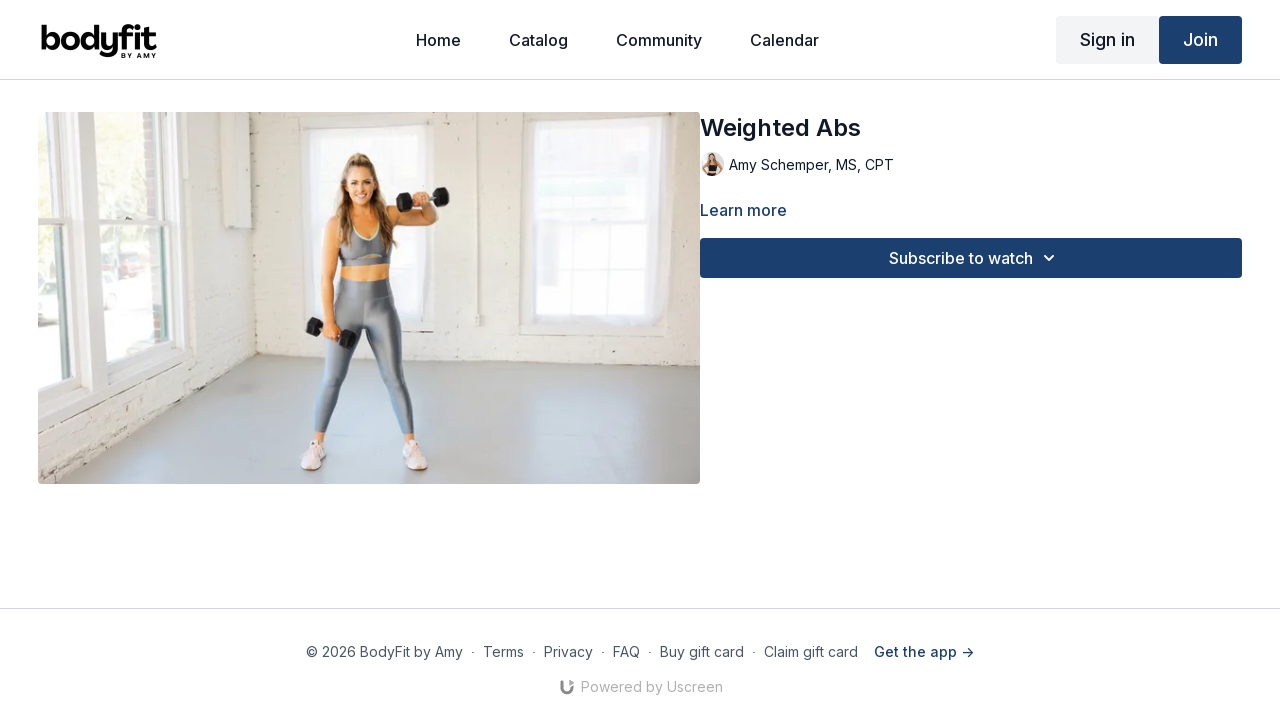

--- FILE ---
content_type: text/vnd.turbo-stream.html; charset=utf-8
request_url: https://studio.bodyfitbyamy.com/programs/15-minute-weighted-abs-workout-for-a-strong-core-7b8ebf.turbo_stream?playlist_position=sidebar&preview=false
body_size: -249
content:
<turbo-stream action="update" target="program_show"><template>
  <turbo-frame id="program_player">
      <turbo-frame id="program_content" src="/programs/15-minute-weighted-abs-workout-for-a-strong-core-7b8ebf/program_content?playlist_position=sidebar&amp;preview=false">
</turbo-frame></turbo-frame></template></turbo-stream>

--- FILE ---
content_type: text/html; charset=utf-8
request_url: https://studio.bodyfitbyamy.com/programs/15-minute-weighted-abs-workout-for-a-strong-core-7b8ebf/related
body_size: 11328
content:
<turbo-frame id="program_related" target="_top">

    <div class="container " data-area="program-related-videos">
      <div class="cbt-related mt-8  pb-16">
        <div class="cbt-related-title text-xl font-medium">Related Videos</div>
          <div class="mt-5 grid grid-cols-1 sm:grid-cols-2 md:grid-cols-3 lg:grid-cols-4 xl:grid-cols-4 gap-x-4 gap-y-6">
              <div data-area="related-video-item" class="">
                <swiper-slide
  data-card="video_3517703"
  data-custom="content-card"
  class="self-start hotwired"
    data-author-title-0="Amy Schemper, MS, CPT" data-author-permalink-0="author-9YTOW3QPAxA"
>

  <a class="card-image-container" data-turbo="true" data-turbo-prefetch="false" data-turbo-action="advance" data-turbo-frame="_top" onclick="window.CatalogAnalytics(&#39;clickContentItem&#39;, &#39;video&#39;, &#39;3517703&#39;, &#39;Related Videos&#39;); window.CatalogAnalytics(&#39;clickRelatedVideo&#39;, &#39;3517703&#39;, &#39;1&#39;, &#39;program_page&#39;)" href="/programs/legs-abs-total-strength-a90abb">
    <div class="image-container relative" data-test="catalog-card">
  <div class="relative image-content">
    <div aria-hidden="true" style="padding-bottom: 56%;"></div>
    <img loading="lazy" alt="Legs &amp; Abs Total Strength" decoding="async"
         src="https://alpha.uscreencdn.com/images/programs/3517703/horizontal/db29e817-3b0c-4d49-8c9d-3c7c0c182744.png?auto=webp&width=350"
         srcset="https://alpha.uscreencdn.com/images/programs/3517703/horizontal/db29e817-3b0c-4d49-8c9d-3c7c0c182744.png?auto=webp&width=350 350w,
            https://alpha.uscreencdn.com/images/programs/3517703/horizontal/db29e817-3b0c-4d49-8c9d-3c7c0c182744.png?auto=webp&width=700 2x,
            https://alpha.uscreencdn.com/images/programs/3517703/horizontal/db29e817-3b0c-4d49-8c9d-3c7c0c182744.png?auto=webp&width=1050 3x"
         class="card-image b-image absolute object-cover h-full top-0 left-0" style="opacity: 1;">
  </div>
    <div class="badge flex justify-center items-center text-white content-card-badge z-0">
      <span class="badge-item">46:13</span>
      <svg xmlns="http://www.w3.org/2000/svg" width="13" height="9" viewBox="0 0 13 9" fill="none" class="badge-item content-watched-icon" data-test="content-watched-icon">
  <path fill-rule="evenodd" clip-rule="evenodd" d="M4.99995 7.15142L12.0757 0.0756836L12.9242 0.924212L4.99995 8.84848L0.575684 4.42421L1.42421 3.57568L4.99995 7.15142Z" fill="currentColor"></path>
</svg>

    </div>

</div>
<div class="content-watched-overlay"></div>

</a>  <a class="card-title" data-turbo="true" data-turbo-prefetch="false" data-turbo-action="advance" data-turbo-frame="_top" title="Legs &amp; Abs Total Strength" aria-label="Legs &amp; Abs Total Strength" onclick="window.CatalogAnalytics(&#39;clickContentItem&#39;, &#39;video&#39;, &#39;3517703&#39;, &#39;Related Videos&#39;); window.CatalogAnalytics(&#39;clickRelatedVideo&#39;, &#39;3517703&#39;, &#39;1&#39;, &#39;program_page&#39;)" href="/programs/legs-abs-total-strength-a90abb">
    <span class="line-clamp-2">
      Legs &amp; Abs Total Strength
    </span>
</a></swiper-slide>


              </div>
              <div data-area="related-video-item" class="">
                <swiper-slide
  data-card="video_3572304"
  data-custom="content-card"
  class="self-start hotwired"
    data-short-description="In this workout, we’re building a strong and stable core while training upper body strength through foundational movement patterns. "
    data-author-title-0="Amy Schemper, MS, CPT" data-author-permalink-0="author-9YTOW3QPAxA"
>

  <a class="card-image-container" data-turbo="true" data-turbo-prefetch="false" data-turbo-action="advance" data-turbo-frame="_top" onclick="window.CatalogAnalytics(&#39;clickContentItem&#39;, &#39;video&#39;, &#39;3572304&#39;, &#39;Related Videos&#39;); window.CatalogAnalytics(&#39;clickRelatedVideo&#39;, &#39;3572304&#39;, &#39;2&#39;, &#39;program_page&#39;)" href="/programs/total-upper-body-core-strength-week-two-765f45">
    <div class="image-container relative" data-test="catalog-card">
  <div class="relative image-content">
    <div aria-hidden="true" style="padding-bottom: 56%;"></div>
    <img loading="lazy" alt="Total Upper Body Core Strength-" decoding="async"
         src="https://alpha.uscreencdn.com/images/programs/3572304/horizontal/0bda270e-a1b3-4723-8c91-346c00ad9a38.png?auto=webp&width=350"
         srcset="https://alpha.uscreencdn.com/images/programs/3572304/horizontal/0bda270e-a1b3-4723-8c91-346c00ad9a38.png?auto=webp&width=350 350w,
            https://alpha.uscreencdn.com/images/programs/3572304/horizontal/0bda270e-a1b3-4723-8c91-346c00ad9a38.png?auto=webp&width=700 2x,
            https://alpha.uscreencdn.com/images/programs/3572304/horizontal/0bda270e-a1b3-4723-8c91-346c00ad9a38.png?auto=webp&width=1050 3x"
         class="card-image b-image absolute object-cover h-full top-0 left-0" style="opacity: 1;">
  </div>
    <div class="badge flex justify-center items-center text-white content-card-badge z-0">
      <span class="badge-item">37:46</span>
      <svg xmlns="http://www.w3.org/2000/svg" width="13" height="9" viewBox="0 0 13 9" fill="none" class="badge-item content-watched-icon" data-test="content-watched-icon">
  <path fill-rule="evenodd" clip-rule="evenodd" d="M4.99995 7.15142L12.0757 0.0756836L12.9242 0.924212L4.99995 8.84848L0.575684 4.42421L1.42421 3.57568L4.99995 7.15142Z" fill="currentColor"></path>
</svg>

    </div>

</div>
<div class="content-watched-overlay"></div>

</a>  <a class="card-title" data-turbo="true" data-turbo-prefetch="false" data-turbo-action="advance" data-turbo-frame="_top" title="Total Upper Body Core Strength-" aria-label="Total Upper Body Core Strength-" onclick="window.CatalogAnalytics(&#39;clickContentItem&#39;, &#39;video&#39;, &#39;3572304&#39;, &#39;Related Videos&#39;); window.CatalogAnalytics(&#39;clickRelatedVideo&#39;, &#39;3572304&#39;, &#39;2&#39;, &#39;program_page&#39;)" href="/programs/total-upper-body-core-strength-week-two-765f45">
    <span class="line-clamp-2">
      Total Upper Body Core Strength-
    </span>
</a></swiper-slide>


              </div>
              <div data-area="related-video-item" class="">
                <swiper-slide
  data-card="video_2059983"
  data-custom="content-card"
  class="self-start hotwired"
    data-author-title-0="Amy Schemper, MS, CPT" data-author-permalink-0="author-9YTOW3QPAxA"
>

  <a class="card-image-container" data-turbo="true" data-turbo-prefetch="false" data-turbo-action="advance" data-turbo-frame="_top" onclick="window.CatalogAnalytics(&#39;clickContentItem&#39;, &#39;video&#39;, &#39;2059983&#39;, &#39;Related Videos&#39;); window.CatalogAnalytics(&#39;clickRelatedVideo&#39;, &#39;2059983&#39;, &#39;3&#39;, &#39;program_page&#39;)" href="/programs/total-body-giant-sets-00be5b">
    <div class="image-container relative" data-test="catalog-card">
  <div class="relative image-content">
    <div aria-hidden="true" style="padding-bottom: 56%;"></div>
    <img loading="lazy" alt="Total Body Giant Sets" decoding="async"
         src="https://alpha.uscreencdn.com/images/programs/2059983/horizontal/D74A9432__1_.1674924690.jpg?auto=webp&width=350"
         srcset="https://alpha.uscreencdn.com/images/programs/2059983/horizontal/D74A9432__1_.1674924690.jpg?auto=webp&width=350 350w,
            https://alpha.uscreencdn.com/images/programs/2059983/horizontal/D74A9432__1_.1674924690.jpg?auto=webp&width=700 2x,
            https://alpha.uscreencdn.com/images/programs/2059983/horizontal/D74A9432__1_.1674924690.jpg?auto=webp&width=1050 3x"
         class="card-image b-image absolute object-cover h-full top-0 left-0" style="opacity: 1;">
  </div>
    <div class="badge flex justify-center items-center text-white content-card-badge z-0">
      <span class="badge-item">35:49</span>
      <svg xmlns="http://www.w3.org/2000/svg" width="13" height="9" viewBox="0 0 13 9" fill="none" class="badge-item content-watched-icon" data-test="content-watched-icon">
  <path fill-rule="evenodd" clip-rule="evenodd" d="M4.99995 7.15142L12.0757 0.0756836L12.9242 0.924212L4.99995 8.84848L0.575684 4.42421L1.42421 3.57568L4.99995 7.15142Z" fill="currentColor"></path>
</svg>

    </div>

</div>
<div class="content-watched-overlay"></div>

</a>  <a class="card-title" data-turbo="true" data-turbo-prefetch="false" data-turbo-action="advance" data-turbo-frame="_top" title="Total Body Giant Sets" aria-label="Total Body Giant Sets" onclick="window.CatalogAnalytics(&#39;clickContentItem&#39;, &#39;video&#39;, &#39;2059983&#39;, &#39;Related Videos&#39;); window.CatalogAnalytics(&#39;clickRelatedVideo&#39;, &#39;2059983&#39;, &#39;3&#39;, &#39;program_page&#39;)" href="/programs/total-body-giant-sets-00be5b">
    <span class="line-clamp-2">
      Total Body Giant Sets
    </span>
</a></swiper-slide>


              </div>
              <div data-area="related-video-item" class="">
                <swiper-slide
  data-card="video_3499845"
  data-custom="content-card"
  class="self-start hotwired"
    data-short-description="Work your entire body for strength while keeping your heart pumping for metabolic burn, all in a no-repeat format!"
    data-author-title-0="Amy Schemper, MS, CPT" data-author-permalink-0="author-9YTOW3QPAxA"
>

  <a class="card-image-container" data-turbo="true" data-turbo-prefetch="false" data-turbo-action="advance" data-turbo-frame="_top" onclick="window.CatalogAnalytics(&#39;clickContentItem&#39;, &#39;video&#39;, &#39;3499845&#39;, &#39;Related Videos&#39;); window.CatalogAnalytics(&#39;clickRelatedVideo&#39;, &#39;3499845&#39;, &#39;4&#39;, &#39;program_page&#39;)" href="/programs/no-repeat-dumbbell-metcon_no-music-590d57">
    <div class="image-container relative" data-test="catalog-card">
  <div class="relative image-content">
    <div aria-hidden="true" style="padding-bottom: 56%;"></div>
    <img loading="lazy" alt="No Repeat Dumbbell Metcon" decoding="async"
         src="https://alpha.uscreencdn.com/images/programs/3499845/horizontal/a8760515-33ea-4b83-b129-e861570c3522.jpg?auto=webp&width=350"
         srcset="https://alpha.uscreencdn.com/images/programs/3499845/horizontal/a8760515-33ea-4b83-b129-e861570c3522.jpg?auto=webp&width=350 350w,
            https://alpha.uscreencdn.com/images/programs/3499845/horizontal/a8760515-33ea-4b83-b129-e861570c3522.jpg?auto=webp&width=700 2x,
            https://alpha.uscreencdn.com/images/programs/3499845/horizontal/a8760515-33ea-4b83-b129-e861570c3522.jpg?auto=webp&width=1050 3x"
         class="card-image b-image absolute object-cover h-full top-0 left-0" style="opacity: 1;">
  </div>
    <div class="badge flex justify-center items-center text-white content-card-badge z-0">
      <span class="badge-item">30:23</span>
      <svg xmlns="http://www.w3.org/2000/svg" width="13" height="9" viewBox="0 0 13 9" fill="none" class="badge-item content-watched-icon" data-test="content-watched-icon">
  <path fill-rule="evenodd" clip-rule="evenodd" d="M4.99995 7.15142L12.0757 0.0756836L12.9242 0.924212L4.99995 8.84848L0.575684 4.42421L1.42421 3.57568L4.99995 7.15142Z" fill="currentColor"></path>
</svg>

    </div>

</div>
<div class="content-watched-overlay"></div>

</a>  <a class="card-title" data-turbo="true" data-turbo-prefetch="false" data-turbo-action="advance" data-turbo-frame="_top" title="No Repeat Dumbbell Metcon" aria-label="No Repeat Dumbbell Metcon" onclick="window.CatalogAnalytics(&#39;clickContentItem&#39;, &#39;video&#39;, &#39;3499845&#39;, &#39;Related Videos&#39;); window.CatalogAnalytics(&#39;clickRelatedVideo&#39;, &#39;3499845&#39;, &#39;4&#39;, &#39;program_page&#39;)" href="/programs/no-repeat-dumbbell-metcon_no-music-590d57">
    <span class="line-clamp-2">
      No Repeat Dumbbell Metcon
    </span>
</a></swiper-slide>


              </div>
          </div>
        </div>
      </div>
    </div>
</turbo-frame>